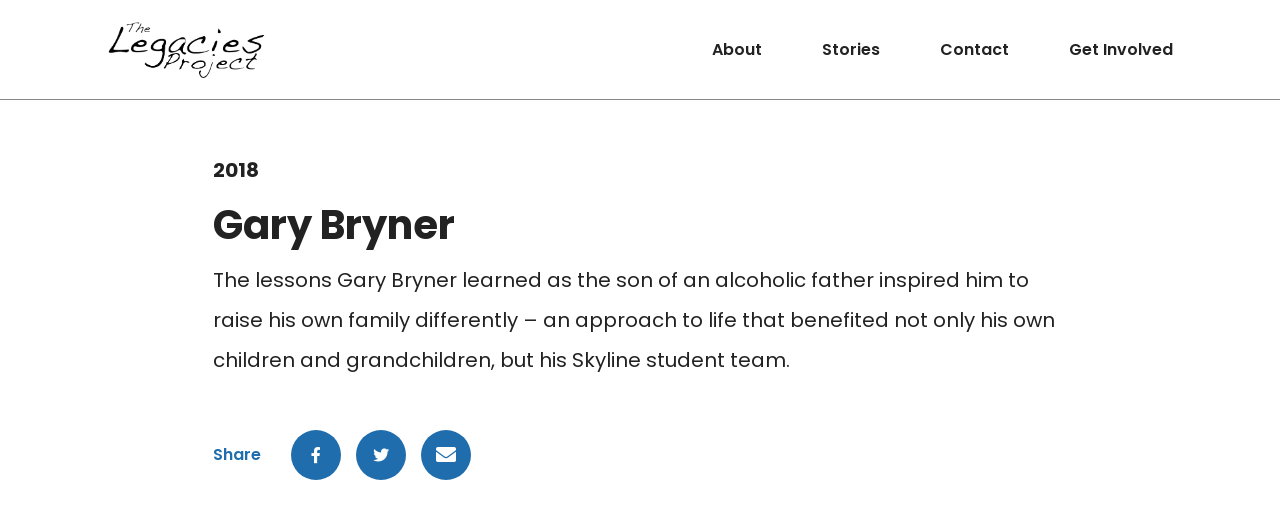

--- FILE ---
content_type: text/html; charset=UTF-8
request_url: https://www.legaciesproject.org/bryner-gary/
body_size: 3809
content:
<!doctype html>
<html id="top" class="no-js" lang="en">
	<head>
		<meta charset="UTF-8">
		<meta name="viewport" content="width=device-width">
		<title>
			  Gary Bryner</title>
		<meta name='robots' content='max-image-preview:large' />
<link rel='dns-prefetch' href='//s.w.org' />
		<script type="text/javascript">
			window._wpemojiSettings = {"baseUrl":"https:\/\/s.w.org\/images\/core\/emoji\/13.0.1\/72x72\/","ext":".png","svgUrl":"https:\/\/s.w.org\/images\/core\/emoji\/13.0.1\/svg\/","svgExt":".svg","source":{"concatemoji":"https:\/\/www.legaciesproject.org\/wp-includes\/js\/wp-emoji-release.min.js?ver=5.7.14"}};
			!function(e,a,t){var n,r,o,i=a.createElement("canvas"),p=i.getContext&&i.getContext("2d");function s(e,t){var a=String.fromCharCode;p.clearRect(0,0,i.width,i.height),p.fillText(a.apply(this,e),0,0);e=i.toDataURL();return p.clearRect(0,0,i.width,i.height),p.fillText(a.apply(this,t),0,0),e===i.toDataURL()}function c(e){var t=a.createElement("script");t.src=e,t.defer=t.type="text/javascript",a.getElementsByTagName("head")[0].appendChild(t)}for(o=Array("flag","emoji"),t.supports={everything:!0,everythingExceptFlag:!0},r=0;r<o.length;r++)t.supports[o[r]]=function(e){if(!p||!p.fillText)return!1;switch(p.textBaseline="top",p.font="600 32px Arial",e){case"flag":return s([127987,65039,8205,9895,65039],[127987,65039,8203,9895,65039])?!1:!s([55356,56826,55356,56819],[55356,56826,8203,55356,56819])&&!s([55356,57332,56128,56423,56128,56418,56128,56421,56128,56430,56128,56423,56128,56447],[55356,57332,8203,56128,56423,8203,56128,56418,8203,56128,56421,8203,56128,56430,8203,56128,56423,8203,56128,56447]);case"emoji":return!s([55357,56424,8205,55356,57212],[55357,56424,8203,55356,57212])}return!1}(o[r]),t.supports.everything=t.supports.everything&&t.supports[o[r]],"flag"!==o[r]&&(t.supports.everythingExceptFlag=t.supports.everythingExceptFlag&&t.supports[o[r]]);t.supports.everythingExceptFlag=t.supports.everythingExceptFlag&&!t.supports.flag,t.DOMReady=!1,t.readyCallback=function(){t.DOMReady=!0},t.supports.everything||(n=function(){t.readyCallback()},a.addEventListener?(a.addEventListener("DOMContentLoaded",n,!1),e.addEventListener("load",n,!1)):(e.attachEvent("onload",n),a.attachEvent("onreadystatechange",function(){"complete"===a.readyState&&t.readyCallback()})),(n=t.source||{}).concatemoji?c(n.concatemoji):n.wpemoji&&n.twemoji&&(c(n.twemoji),c(n.wpemoji)))}(window,document,window._wpemojiSettings);
		</script>
		<style type="text/css">
img.wp-smiley,
img.emoji {
	display: inline !important;
	border: none !important;
	box-shadow: none !important;
	height: 1em !important;
	width: 1em !important;
	margin: 0 .07em !important;
	vertical-align: -0.1em !important;
	background: none !important;
	padding: 0 !important;
}
</style>
	<link rel='stylesheet' id='ult-fs-search-css'  href='https://www.legaciesproject.org/wp-content/plugins/FullScreenSearch-1.0/assets/css/ult-fs-search.css?ver=5.7.14' type='text/css' media='all' />
<link rel='stylesheet' id='wp-block-library-css'  href='https://www.legaciesproject.org/wp-includes/css/dist/block-library/style.min.css?ver=5.7.14' type='text/css' media='all' />
<link rel='stylesheet' id='style-css'  href='https://www.legaciesproject.org/wp-content/themes/legacies/style.css?ver=5.7.14' type='text/css' media='all' />
<script type='text/javascript' src='https://www.legaciesproject.org/wp-includes/js/jquery/jquery.min.js?ver=3.5.1' id='jquery-core-js'></script>
<script type='text/javascript' src='https://www.legaciesproject.org/wp-includes/js/jquery/jquery-migrate.min.js?ver=3.3.2' id='jquery-migrate-js'></script>
<link rel="https://api.w.org/" href="https://www.legaciesproject.org/wp-json/" /><link rel="alternate" type="application/json" href="https://www.legaciesproject.org/wp-json/wp/v2/posts/1305" /><link rel="EditURI" type="application/rsd+xml" title="RSD" href="https://www.legaciesproject.org/xmlrpc.php?rsd" />
<link rel="wlwmanifest" type="application/wlwmanifest+xml" href="https://www.legaciesproject.org/wp-includes/wlwmanifest.xml" /> 
<meta name="generator" content="WordPress 5.7.14" />
<link rel="canonical" href="https://www.legaciesproject.org/bryner-gary/" />
<link rel='shortlink' href='https://www.legaciesproject.org/?p=1305' />
<link rel="alternate" type="application/json+oembed" href="https://www.legaciesproject.org/wp-json/oembed/1.0/embed?url=https%3A%2F%2Fwww.legaciesproject.org%2Fbryner-gary%2F" />
<link rel="alternate" type="text/xml+oembed" href="https://www.legaciesproject.org/wp-json/oembed/1.0/embed?url=https%3A%2F%2Fwww.legaciesproject.org%2Fbryner-gary%2F&#038;format=xml" />
<link rel="icon" href="https://www.legaciesproject.org/wp-content/uploads/2016/10/cropped-LegaciesFavicon-32x32.png" sizes="32x32" />
<link rel="icon" href="https://www.legaciesproject.org/wp-content/uploads/2016/10/cropped-LegaciesFavicon-192x192.png" sizes="192x192" />
<link rel="apple-touch-icon" href="https://www.legaciesproject.org/wp-content/uploads/2016/10/cropped-LegaciesFavicon-180x180.png" />
<meta name="msapplication-TileImage" content="https://www.legaciesproject.org/wp-content/uploads/2016/10/cropped-LegaciesFavicon-270x270.png" />
		<script src="https://kit.fontawesome.com/73cb5413d1.js" crossorigin="anonymous" async></script>
		
		<link href="https://fonts.googleapis.com/css2?family=Catamaran:wght@100;200;300;400;500;600;700;800;900&family=Cormorant+Garamond:ital,wght@0,300;0,400;0,500;0,600;0,700;1,300;1,400;1,500;1,600;1,700&family=Amiri:ital,wght@0,400;0,700;1,400;1,700&display=swap" rel="stylesheet">
		<link href="https://fonts.googleapis.com/css2?family=Spartan:wght@100;200;300;400;500;600;700;800;900&display=swap" rel="stylesheet">
		<link rel="preconnect" href="https://fonts.gstatic.com">
<link href="https://fonts.googleapis.com/css2?family=Barlow+Condensed:ital,wght@0,100;0,200;0,300;0,400;0,500;0,600;0,700;0,800;0,900;1,100;1,200;1,300;1,400;1,500;1,600;1,700;1,800;1,900&display=swap" rel="stylesheet">
		<link rel="preconnect" href="https://fonts.gstatic.com">
<link href="https://fonts.googleapis.com/css2?family=Barlow:ital,wght@0,100;0,200;0,300;0,400;0,500;0,600;0,700;0,800;0,900;1,100;1,200;1,300;1,400;1,500;1,600;1,700;1,800;1,900&display=swap" rel="stylesheet">
	</head>
<body class="post-template-default single single-post postid-1305 single-format-standard">
<header class="site-header">
		<button class="icon-container" onclick="openNav();closeNav();"><div class="icon" id="toggle"></div></button>
		<a class="logo" href="https://www.legaciesproject.org">
			<img src="http://www.legaciesproject.org/wp-content/uploads/2024/07/LP-logo-black-alpha.png" alt="Logo" />
		</a>
	<nav class="main-nav" id="showMenu">
		<div class="menu-menu-1-container"><ul id="menu-menu-1" class="menu"><li id="menu-item-487" class="menu-item menu-item-type-post_type menu-item-object-page menu-item-487"><a href="https://www.legaciesproject.org/about/">About</a></li>
<li id="menu-item-1733" class="menu-item menu-item-type-post_type menu-item-object-page current_page_parent menu-item-1733"><a href="https://www.legaciesproject.org/archive/">Stories</a></li>
<li id="menu-item-616" class="menu-item menu-item-type-post_type menu-item-object-page menu-item-616"><a href="https://www.legaciesproject.org/contact-us/">Contact</a></li>
<li id="menu-item-632" class="menu-item menu-item-type-post_type menu-item-object-page menu-item-632"><a href="https://www.legaciesproject.org/get-involved/">Get Involved</a></li>
</ul></div>	</nav>
</header>
	
<script>
			
		// Menu Open
			
			function openNav() {
				var popup = document.getElementById("showMenu");
				var modal = document.getElementById("top");
				var toggle = document.getElementById("toggle");
				var content = document.getElementById("content");
				popup.classList.toggle("show");
				modal.classList.toggle("open");
				toggle.classList.toggle("open");
				content.classList.toggle("menu-open");
			}
			
		// Menu Closed
			
			function closeNav() {
				var closed = document.getElementById("showMenu");
				closed.classList.toggle("close");
			}

</script>
<title>Gary Bryner</title>
<div class="page container" id="content">
	<div class="story-meta">
		<h3 class="category">2018</h3>
		<h1>Gary Bryner</h1>
				<p class="excerpt">The lessons Gary Bryner learned as the son of an alcoholic father inspired him to raise his own family differently – an approach to life that benefited not only his own children and grandchildren, but his Skyline student team.</p>
			<div class="article-share">
		<p>Share</p>
		<a href="https://www.facebook.com/sharer/sharer.php?u="https://www.legaciesproject.org/bryner-gary/""&title="Gary Bryner" target="blank">
			<i class="fab fa-facebook-f"></i>
		</a>
		<a href="http://twitter.com/intent/tweet?status=Gary Bryner+https://www.legaciesproject.org/bryner-gary/" target="blank">
			<i class="fab fa-twitter"></i>
		</a>
		<a href="mailto:?subject=Gary Bryner&amp;body=Hi! I think you may find this interesting: https://www.legaciesproject.org/bryner-gary/" title="Share by Email">
			<i class="fas fa-envelope"></i>
		</a>
	</div>
	</div>
	<div class="content">
		
<figure class="wp-block-embed is-type-video is-provider-youtube wp-block-embed-youtube wp-embed-aspect-16-9 wp-has-aspect-ratio"><div class="wp-block-embed__wrapper">
<iframe loading="lazy" title="Gary Bryner Cinetopia final" width="500" height="281" src="https://www.youtube.com/embed/zA58sw9TAtw?feature=oembed" frameborder="0" allow="accelerometer; autoplay; clipboard-write; encrypted-media; gyroscope; picture-in-picture; web-share" referrerpolicy="strict-origin-when-cross-origin" allowfullscreen></iframe>
</div></figure>



<p class="has-text-align-center"><strong><a href="https://aadl.org/node/610152" data-type="URL" data-id="https://aadl.org/node/610152" target="_blank" rel="noreferrer noopener">View Full Interview &amp; Transcript</a></strong></p>
 	</div>
	<div class="donate-container">
		<div>
			<h2>You can help us tell stories that matter.</h2>
			<p>Our mission is to preserve the stories of our elders and, in the process, remind ourselves that they are cherished sources of cultural wisdom and first-hand witnesses to history.
</p>
		</div>
		<form action="https://www.paypal.com/cgi-bin/webscr" target="blank" method="post" target="_top"><input name="cmd" type="hidden" value="_s-xclick" /><input name="hosted_button_id" type="hidden" value="HW9E3B7HKBEME" />
		<input class="paypal_btn" title="PayPal - The safer, easier way to pay online!" name="submit" type="submit" value="Donate" /><img src="https://www.paypalobjects.com/en_US/i/scr/pixel.gif" alt="" width="1" height="1" border="0" /></form>
	</div>
	<div class="related">
		<h2>More stories from 2018</h2>   
					 <a class="related-posts-link" href="https://www.legaciesproject.org/guinn-leslie/">Leslie Guinn</a>
					 <a class="related-posts-link" href="https://www.legaciesproject.org/wheeler-nancy/">Nancy Wheeler</a>
					 <a class="related-posts-link" href="https://www.legaciesproject.org/guinn-mary-ellen/">Mary Ellen Guinn</a>
					 <a class="related-posts-link" href="https://www.legaciesproject.org/burton-sue/">Sue Burton</a>
			</div>
		
</div>

<footer class="site-footer">
	<nav class="navigation">
		<div class="about-nav"><h3>About</h3><div class="menu-about-menu-container"><ul id="menu-about-menu" class="menu"><li id="menu-item-10317" class="menu-item menu-item-type-post_type menu-item-object-page menu-item-10317"><a href="https://www.legaciesproject.org/about/">Our Story</a></li>
<li id="menu-item-10315" class="menu-item menu-item-type-post_type menu-item-object-page menu-item-10315"><a href="https://www.legaciesproject.org/about/board/">Board of Directors</a></li>
<li id="menu-item-10343" class="menu-item menu-item-type-post_type menu-item-object-page menu-item-10343"><a href="https://www.legaciesproject.org/about/science/">Science of Legacies</a></li>
</ul></div></div>
		<div class="involved-nav"><h3>Get Involved</h3><div class="menu-get-involved-container"><ul id="menu-get-involved" class="menu"><li id="menu-item-10339" class="menu-item menu-item-type-post_type menu-item-object-page menu-item-10339"><a href="https://www.legaciesproject.org/elders/">Elders</a></li>
<li id="menu-item-10340" class="menu-item menu-item-type-post_type menu-item-object-page menu-item-10340"><a href="https://www.legaciesproject.org/schools/">Schools</a></li>
<li id="menu-item-10338" class="menu-item menu-item-type-post_type menu-item-object-page menu-item-10338"><a href="https://www.legaciesproject.org/communities/">Communities</a></li>
</ul></div></div>
	</nav>
	<div class="copyright"><p>The Legacies Project - &copy 2025</p></div>
</footer>
	<div id="ult-fs-search">
		<button type="button" class="close">&times;</button>
		<form role="search" class="form-search" method="get" id="searchform" action="https://www.legaciesproject.org/" >
			<input type="text" value="" name="s" placeholder="Search" />
			<button type="submit" class="btn btn-primary">Search</button>
		</form>
	</div>
<script type='text/javascript' src='https://www.legaciesproject.org/wp-content/plugins/FullScreenSearch-1.0/assets/js/ult-fs-search.js?ver=1.0.0' id='ult-fs-search-js'></script>
<script type='text/javascript' src='https://www.legaciesproject.org/wp-includes/js/wp-embed.min.js?ver=5.7.14' id='wp-embed-js'></script>
</body>
</html>

--- FILE ---
content_type: text/css
request_url: https://www.legaciesproject.org/wp-content/themes/legacies/style.css?ver=5.7.14
body_size: 3182
content:
/*

Theme Name: Legacies Project
Author: Graham Key
Version: 2.01
Text Domain: legacies-project

*/

/***** Imports *****/

@import url('https://fonts.googleapis.com/css2?family=Poppins:ital,wght@0,100;0,200;0,300;0,400;0,500;0,600;0,700;0,800;0,900;1,100;1,200;1,300;1,400;1,500;1,600;1,700;1,800;1,900&display=swap');

/***** Button Fixes (3/30) *****/

a.wp-block-button__link {
	font-size: 17px!important;
	display: block;
	transition: 0.12s ease-in-out;
}

.single .wp-block-buttons {
	align-items: unset;
	justify-content: unset;
}

.single .wp-block-buttons > * {
	flex: 1;
}

ul.downloads {
	display: flex;
	list-style: none;
	flex-wrap: wrap;
	gap: 1em;
}

.downloads li {
	flex-shrink: 0;
	flex-basis: calc((100% / 2) - (1em / 2));
}

.downloads a {
	background: #555555;
	color: white;
	padding: 1em;
	border-radius: 8px;
	box-sizing: border-box;
	font-size: 17px;
	width: 100%;
	display: block;
	text-align: center;
	transition: 0.12s ease-in-out;
}

.downloads a:hover {
	background: #333333;
	color: white;
}

/***** Boilerplate *****/

body {
	margin: 0;
}

button.icon-container {
	display: none;
}

* {
	box-sizing: border-box;
}

/***** Variables *****/

:root {
	--twelve-column: 1fr 1fr 1fr 1fr 1fr 1fr 1fr 1fr 1fr 1fr 1fr 1fr;
	--four-column: 25% 25% 25% 25%;
	--three-column: 1fr 1fr 1fr;
	--header-column: 1fr 1fr 1fr 1fr 1fr 1fr 1fr 1fr 1fr 1fr 1fr 1fr;
	--full-width: 1/13;
	--ultra-wide: 2/12;
	--wide: 3/11;
	--logo-wide: 2/4;
	--nav-wide: 5/12;
}

:root {
	--large-vert: 100px 0;
	--med-vert: 30px 0;
	--med-gap: 30px;
}

:root {
	--large: 50px;
	--medium: 30px;
	--base: 20px;
	--small: 15px;
}

:root {
	--black: #222222;
	--dark-grey: #888888;
	--base-blue: #4D9DE0;
	--base-blue: hsl(207deg 70% 40%);
	--dark-blue: #1c629c;
	--dark-blue: hsl(207deg 70% 30%);
	--base-green: #3bb273;
	--dark-green: #297a4f;
}

:root {
	--main-family: 'Poppins', sans-serif;
	--large-font: 40px;
	--medium-font: 30px;
	--base-font: 20px;
	--small-font: 16px;
	--large-line-height: 70px;
	--base-line-height: 40px;
	--small-line-height: 34px;
}

/***** Fonts *****/

h1, h2, h3, h4, h5, h6, p, a, ul, li {
	margin: 0;
	padding: 0;
	font-family: var(--main-family);
	color: var(--black);
	font-size: var(--base-font);
	line-height: var(--base-line-height);
}

h1 {
	font-size: var(--large-font);
	line-height: var(--large-line-height);
}

h2 {
	font-size: var(--medium-font);
}

p.excerpt {
	font-size: var(--base-font);
	line-height: var(--base-line-height);
}

a {
	color: var(--black);
	text-decoration: none;
}

a:hover, a:focus {
	color: var(--dark-blue);
}

p a {
	color: var(--base-blue);
	text-decoration: underline;
}

/***** Structure *****/

header.site-header {
	min-height: 100px;
	display: grid;
	grid-template-columns: var(--header-column);
	border-bottom: 1px solid var(--dark-grey);
}

.container {
	display: grid;
	grid-template-columns: var(--twelve-column);
	margin: 50px 0 60px 0;
	grid-gap: var(--med-vert);
	min-height: calc(100vh - 550px);
} 

.home .container {
	margin: 0 0 100px 0;
}

.home .content {
	display: grid;
	grid-template-columns: var(--twelve-column);
	grid-column: var(--full-width);
	grid-gap: var(--large-vert);
} 

.single .container > * {
	grid-column: var(--wide);
}

.single .container > .donate-container {
    grid-column: var(--full-width);
}

.content {
	display: grid;
	grid-template-columns: var(--twelve-column);
	grid-column: var(--wide);
	grid-gap: var(--med-vert);
	align-self: start;
} 

.content > * {
	grid-column: var(--full-width);
	align-self: start;
}

.wp-block-separator.is-style-wide {
	width: 100%;
	border: 0;
	border-bottom: 1px solid var(--dark-grey);
}

.wp-block-buttons a {
	font-size: var(--base-font);
	line-height: var(--base-line-height);
}

.wp-block-buttons>.wp-block-button:nth-child(n+2) {
	margin-left: 20px;
}

/***** Iframe *****/

figure {
	margin: unset!important;
	padding: unset;
}

.wp-block-embed__wrapper {
	overflow: hidden;
	width: 100%;
	padding-top: 56.25%; /* 16:9 Aspect Ratio (divide 9 by 16 = 0.5625) */
}

.wp-block-embed__wrapper iframe {
	position: absolute;
	top: 0;
	left: 0;
	bottom: 0;
	right: 0;
	width: 100%;
	height: 100%;		
}

/***** Post *****/

.article-share {
    display: flex;
    justify-content: flex-start;
    align-items: center;
	margin: var(--large) 0;
}

.article-share p {
    margin-right: 15px;
    font-size: var(--small-font);
    font-weight: 600;
    color: var(--base-blue);
}

.article-share .fab {
    font-size: var(--small-font);
}

.article-share a {
    width: 50px;
    height: 50px;
    margin-left: 15px;
    box-sizing: border-box;
    background: var(--base-blue);
    border-radius: 100%;
    display: flex;
    align-items: center;
    justify-content: center;
    color: white;
    transition: background 0.12s ease-in-out;
}

.article-share a:hover, .article-share a:focus {
    background: var(--dark-blue);
    transition: background 0.12s ease-in-out;
}

.single .donate-container {
	display: grid;
	grid-template-columns: var(--twelve-column);
	margin: var(--large) 0;
	padding: var(--large) 0;
	background: var(--dark-green);
}

.single .donate-container > div {
	grid-column: 3/9;
}

.single .donate-container > form {
	grid-column: 9/11;
	align-self: center;
	justify-self: end;
}

.single .donate-container h2 {
	margin-bottom: var(--base);
	
}

.single .donate-container h2,
.single .donate-container p {
	color: white;
}

.single .donate-container > * {
	grid-column: var(--wide);
}

.single .donate-container input.paypal_btn {
    padding: .667em 1.333em;
    background: none;
    color: white;
    border: 1px solid white;
    font-size: var(--base-font);
	line-height: var(--base-line-height);
    font-weight: 600;
    border-radius: 4px;
	cursor: pointer;
	transition: background 0.12s ease-in-out;
}

.single .donate-container input.paypal_btn:hover {
	background: white;
	color: var(--dark-green);
	transition: background 0.12s ease-in-out;
}

.single .wp-block-buttons {
    display: flex;
    align-items: center;
    justify-content: center;
}

/***** Related Posts *****/

.related {
    display: grid;
    grid-template-columns: var(--four-column);
    grid-gap: var(--medium) var(--base);
	margin-bottom: var(--large);
}

.related h2 {
    grid-column: 1/5;
}

a.related-posts-link {
    background: var(--base-blue);
    color: white;
    padding: var(--medium);
    display: flex;
    align-items: center;
    justify-content: center;
    text-align: center;
    border-radius: 4px;
    transition: background 0.12s ease-in-out;
}

a.related-posts-link:hover,
a.related-posts-link:focus {
    background: var(--dark-blue);
    transition: background 0.12s ease-in-out;
}

/***** Header *****/

a.logo {
	grid-column: var(--logo-wide);
	align-self: center;
	display: flex;
}

a.logo img {
	height: 60px;
	max-width: 100%;	
}

nav.main-nav {
	grid-column: var(--nav-wide);
	display: flex;
	align-items: center;
	justify-content: flex-end;
}

.menu-main-nav-container {
	width: 100%;
}

nav.main-nav ul {
	width: 100%;
	padding: 0;
	display: flex;
	justify-content: flex-end;
	list-style: none;
}

nav.main-nav ul li {
	margin-left: 60px;
}

nav.main-nav ul li:first-child {
	margin-left: 0;	
}

nav.main-nav ul li a {
	display: block;
	font-weight: 600;
	font-size: var(--small-font);
	line-height: var(--small-line-height);
}

/***** Homepage *****/

.home .content > div {
	grid-column: var(--wide);
}

.home .content > div.hero {
	height: calc(100vh - 100px);
	min-height: 500px;
	display: grid;
	grid-template-columns: var(--twelve-column);
	grid-column: var(--full-width);
}

.home .content > div.hero > div p {
	margin-bottom: 40px;
	font-size: var(--base-font);
	line-height: var(--base-line-height);
}

.home .content > div.hero > div p:first-child {
	margin-bottom: 20px;
	font-size: var(--large-font);
	line-height: var(--large-line-height);
	font-weight: 700;
}

.home .content > div.hero > div {
	grid-column: var(--ultra-wide);
}

.home .content > div.hero > div input.paypal_btn {
    padding: .667em 1.333em;
    background: none;
    color: white;
    border: 1px solid white;
    font-size: var(--base-font);
	line-height: var(--base-line-height);
    font-weight: 600;
    border-radius: 4px;
}

.home .content > div.hero > div input.paypal_btn:hover {
	cursor: pointer;
	background: white;
	color: var(--black);
}

.home .wp-block-columns {
	padding: 0;
}

.home .wp-block-columns h2 {
	margin-bottom: 20px;
	font-size: var(--large-font);
	line-height: var(--large-line-height);
}

.home .wp-block-columns p {
	margin-bottom: 35px;
	font-size: var(--base-font);
	line-height: var(--base-line-height);
}

.wp-block-button__link {
	background: var(--black);
	border-radius: 4px;
    font-weight: 600;
}

.wp-block-buttons>.wp-block-button {
	margin: 0;
}

.wp-block-button__link:active,
.wp-block-button__link:focus,
.wp-block-button__link:hover {
	background: var(--dark-grey);
}

.wp-block-columns.blue {
    grid-column: var(--full-width)!important;
    display: grid;
    grid-template-columns: var(--twelve-column);
    background: var(--base-blue);
    padding: 50px 0;
}

.wp-block-column {
}

.blue .wp-block-column {
    grid-column: 3/11;
}

.wp-block-columns.blue * {
    color: white;
}

.blue a.wp-block-button__link {
    background: white;
    color: var(--base-blue);
    transition: var(--transition);
}

.blue a.wp-block-button__link:hover,
.blue a.wp-block-button__link:focus {
    transition: var(--transition);
    background: rgba(255,255,255,0.5);
}

/***** Standard Page *****/

h1.page-title {
	grid-column: var(--wide);
	font-size: var(--large-font);
	line-height: var(--large-line-height);
	align-self: start;
}

.wp-block-columns {
	margin-bottom: 0;
	padding: 25px 0 25px 0;
}

.wp-block-columns:first-child {
/*	padding-top: 50px;	*/
}

.wp-block-columns:last-child {
	border-bottom: 0;	
}

.wp-block-columns h2 {
	margin-bottom: 5px;
	font-size: var(--base-font);
	line-height: var(--base-line-height);
	font-weight: 700;
	display: flex;
	align-items: center;
}

.wp-block-columns p {
	font-size: var(--base-font);
	line-height: var(--base-line-height);
	margin-bottom: 0;
}

/***** Loop *****/

.loop .content,
.loop h1 {
    grid-template-columns: 1fr 1fr;
	grid-gap: var(--med-gap);
	margin-bottom: 1em;
}

.loop.container {
	display: block;
	padding: 0 200px;
}

.post-container {
    grid-column: unset;
}

.post-container a {
    color: white;
    padding: 20px;
    background: var(--base-blue);
    width: 100%;
    display: block;
    text-align: center;
    box-sizing: border-box;
    border-radius: 6px;
    transition: background 0.12s ease-in-out;
}

.post-container a:hover,
.post-container a:focus {
    background: var(--dark-blue);
    transition: background 0.12s ease-in-out;
}

input.in-page-search {
    grid-column: 1/3;
    font-size: 1.5em;
    font-family: 'Poppins';
    padding: 1em 1.2em;
    border-radius: 8px;
    border-image: none;
    border: 1px solid #888888;
}

/***** Footer *****/

footer.site-footer {
    display: grid;
    grid-template-columns: var(--twelve-column);
	border-top: 1px solid var(--black);
}

footer.site-footer nav {
    grid-column: var(--wide);
    display: grid;
    grid-template-columns: var(--three-column);
	padding: 60px 0;
}

footer.site-footer nav ul {
	list-style: none;	
}

footer.site-footer nav ul li a {	
	font-size: var(--small-font);
	line-height: var(--small-line-height);
}

footer.site-footer nav h3 {
	margin-bottom: 20px;	
}

.copyright {
	display: grid;
	grid-template-columns: var(--twelve-column);
	grid-column: var(--full-width);
	padding: 20px 0;
	background: var(--black);
}

.copyright p {
	grid-column: var(--wide);
	color: white;
	font-size: var(--small-font);
	line-height: var(--small-line-height);
}

/***** Contact Us Form *****/

#nf-form-3-cont * {
	width: 100%;
	margin: 0;
	font-family: var(--main-family);
}

input.ninja-forms-field {
    padding: 10px;
}

nf-fields-wrap {
	display: grid;
	grid-gap: var(--med-vert);
}

.nf-form-fields-required,
.nf-field-label {
    margin-bottom: 15px!important;
}

div#nf-field-12-wrap .nf-field-label {
/*	display: none; */
}

[value="Submit"] {
    cursor: pointer;
    background: var(--base-blue)!important;
    border-radius: 4px;
    font-weight: 600;
	color: white;
	border: 0px solid transparent;
}

[value="Submit"]:hover,
[value="Submit"]:focus {
    background: var(--dark-blue)!important;
    color: white!important;
}

/***** Media Queries *****/

@media screen and (max-width: 5500px) {
	:root {
		--twelve-column: 1fr 1fr 1fr 1fr 1fr 1fr 1fr 1fr 1fr 1fr 1fr 1fr;
		--three-column: 1fr 1fr 1fr;
		--header-column: 1fr 1fr 1fr 1fr 1fr 1fr 1fr 1fr 1fr 1fr 1fr 1fr;
		--full-width: 1/13;
		--ultra-wide: 2/12;
		--wide: 3/11;
		--logo-wide: 2/4;
		--nav-wide: 5/12;
	}
	
	:root {
		--large-vert: 100px 0;
		--med-vert: 30px 0;
		--med-gap: 30px;
	}
	
	:root {
		--large-font: 40px;
		--medium-font: 30px;
		--base-font: 20px;
		--small-font: 16px;
	}

}

@media screen and (max-width: 1500px) {
	.single .donate-container > div {
		grid-column: 2/10;
	}
	
	.single .donate-container > form {
		grid-column: 11/12;
	}
}

@media screen and (max-width: 1300px) {
	.loop.container {
		padding: 0 5%;
	}
}

@media screen and (max-width: 800px) {
	:root {
		--twelve-column: 5% 1fr 5%;
		--four-column: 1fr 1fr;
		--three-column: 1fr 1fr 1fr;
		--header-column: 5% 200px 1fr 50px 5%;
		--full-width: 1/4;
		--ultra-wide: 2/3;
		--wide: 2/3;
		--logo-wide: 2/3;
		--nav-wide: 4/5;
	}
	
	:root {
		--large-vert: 75px 0;
		--med-vert: 15px 0;
		--med-gap: 15px;
	}
	
	:root {
		--large-font: 20px;
		--medium-font: 20px;
		--base-font: 15px;
		--small-font: 13px;
		--large-line-height: 25px;
		--base-line-height: 25px;
	}
	
	.single .donate-container {
		grid-template-columns: 1fr 1fr 1fr 1fr 1fr 1fr 1fr 1fr 1fr 1fr 1fr 1fr;
	}
	
	.single .donate-container > div {
		grid-column: 2/10;
	}
	
	.single .donate-container > form {
		grid-column: 11/12;
	}
	
	.related h2 {
		grid-column: 1/3;
	}
	
	nav.main-nav { display: none; }
	
	nav.main-nav.show {
		display: flex;
		align-items: flex-start;
		--large-font: 30px;
		--large-line-height: 70px;
	}
	
	nav.main-nav {
		position: absolute;
		left: 0;
		top: 100px;
		z-index: 2;
		width: 100%;
		height: 100%;
		background: var(--base-blue);
	}
	
	ul#menu-main-nav {
	    flex-direction: column;
	}

	nav.main-nav ul {
		padding: 50px 5%;
	}
	
	nav.main-nav ul li {
		margin-left: 0;
	}
	
	nav.main-nav ul li a {
		color: white;
		font-size: var(--medium-font);
		line-height: var(--base-line-height);
		font-weight: 500;
		background: var(
		--dark-blue);
		padding: var(--small);
		margin-bottom: 15px;
		border-radius: 10px;
	}
	
	html.open {
		height: 100vh;
		overflow: hidden;
	}
	
	footer nav.navigation {
		display: none;
	}
	
	button.icon-container {
		display: block;
		height: 50px;
		padding: 10px;
		grid-column: var(--nav-wide);
		grid-row: 1;
		align-self: center;
		background: none;
		border: 0;
	}
	#toggle,
	#toggle::before,
	#toggle::after {
		content: '';
		position: relative;
		width: 100%;
		height: 2px;
		left: 0;
		background: var(--black);
		border-radius: 2px;
		transition: all 0.12s ease-in-out;
	}
	
	#toggle::before {
		top: -10.5px;
		position: absolute;
	}
	
	#toggle::after {
		bottom: -10.5px;
		position: absolute;
	}
	
	#toggle.open {
		background: none;
		transition: all 0.12s ease-in-out;
	}

	#toggle.open::before {
		transform: rotate(45deg);
		top: 0;
		transition: transform 0.12s ease-in-out;
	}

	#toggle.open::after {
		transform: rotate(-45deg);
		bottom: 0;
		transition: transform 0.12s ease-in-out;
	}
	
	.loop .content, .loop h1 {
		grid-template-columns: 1fr;
	}
	
	input.in-page-search {
		grid-column: unset;
	}
	
	
	nav.main-nav ul {
		flex-direction: column;
	}
	.menu-menu-1-container {
		width: 100%;
		text-align: center;
	}
	
}

@media screen and (max-width: 500px) {
	.single .donate-container {
		grid-template-columns: 5% 1fr 5%;
		grid-gap: 15px;
	}
	
	.single .donate-container > div {
		grid-column: 2/3;
	}
	
	.single .donate-container > form {
		grid-column: 2/3;
		justify-self: start;
	}
	input.in-page-search {
		font-size: 1em;
	}
}

@media screen and (max-width: 300px) {
	:root {
		--twelve-column: 1fr;
		--three-column: 1fr;
		--header-column: 5% 200px 1fr 50px 5%;
		--full-width: 1/1;
		--ultra-wide: 1/1;
		--wide: 1/1;
	}
	
}